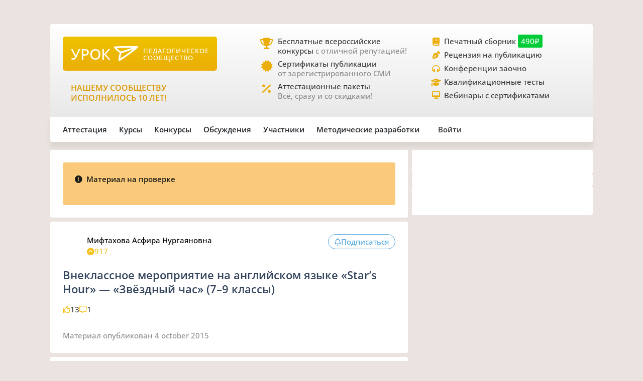

--- FILE ---
content_type: text/html;charset=UTF-8
request_url: https://xn--j1ahfl.xn--p1ai/library/vneklassnoe__meropriyatie_na_anglijskom_yazikedlya_7__094931.html
body_size: 20138
content:
<!DOCTYPE html>
<html lang="ru"
      xmlns="http://www.w3.org/1999/xhtml">


<head>
    

    

    
    

    <script src="/v2/js/axios-540bf27e5920acd4f5ad9fff330d8ac4.js"></script>
    <script src="/webjars/bootstrap/5.3.0/js/bootstrap.bundle-57a985a5376d69aeb76bda8cdedc9ad1.js"></script>
    <script src="/v2/js/app-7ce1f57eab27517afde856e19df53ecf.js"></script>
    <script async id="vkVidget" src="https://vk.com/js/api/openapi.js?169" type="text/javascript"></script>

    
    <script src="/v2/js/litebox.min-7fc857fc58931e0fc50dd60c879e27d8.js"></script>
    
    
    
    
    
    
    
    
    
    
    
    
    

    


    <meta charset="utf-8">
    <meta content="width=device-width, initial-scale=1" name="viewport">
    <meta content="IE=edge,chrome=1" http-equiv="X-UA-Compatible">
    <meta content="copyright © 2016-2025, урок.рф" name="copyright">

    <meta content="index, follow" name="Robots">
    <meta content="all" name="Robots">
    

    <title>Внеклассное мероприятие на английском языке «Star’s Hour» — «Звёздный час» (7–9 классы)</title>
    <meta name="description" content="Внеклассное мероприятие для учителя-предметника для 8, 7, 9 класса. Методические разработки по Английскому языку для 8, 7, 9 класса. ">
    <meta name="keywords" content="методические разработки внеклассное мероприятие школьное образование английский язык 8 7 9 класс учитель-предметник аттестация педагогическое сообщество тема конспект материал школа авторский классный бесплатно план школьный класс сценарий педагог">
    <meta content="origin" name="referrer">

    <link as="font" crossorigin rel="preload" href="/v2/fonts/OpenSans-Regular-931aebd37b54b3e5df2fedfce1432d52.ttf" type="font/woff2">
    <link as="font" crossorigin rel="preload" href="/v2/fonts/OpenSans-Medium-dac0e601db6e3601159b4aae5c1fda39.ttf" type="font/woff2">
    <link as="font" crossorigin rel="preload" href="/v2/fonts/OpenSans-SemiBold-e2ca235bf1ddc5b7a350199cf818c9c8.ttf" type="font/woff2">
    <link as="style" rel="preload" href="/webjars/bootstrap/5.3.0/css/bootstrap.min-fe7fdfec700d100dc745dc64d3600cb2.css" type="text/css">
    <link as="style" rel="preload" href="/v2/css/main-aaa88bcf4b88a8240c46699365b1e0be.css" type="text/css">
    <link as="style" rel="preload" href="/v2/css/style-525b68f97e7056f3b2b4557ca707a919.css" type="text/css">
    <link as="style" rel="preload" href="/v2/fontawesome/css/fontawesome.min-050a20fcaed9e77ff3c43b7aae625283.css" type="text/css">
    
    
    <link as="style" rel="prefetch" href="/v2/css/litebox-bc485f4eded1f7451c6c085854972730.css"/>
    
    
    
    
    <link as="style" rel="prefetch" href="/v2/css/animate.min-c0be8e53226ac34833fd9b5dbc01ebc5.css"/>
    <link href="https://www.googletagmanager.com" rel="dns-prefetch">
    <link href="https://yastatic.net" rel="dns-prefetch">
    <link rel="stylesheet" href="/webjars/bootstrap/5.3.0/css/bootstrap.min-fe7fdfec700d100dc745dc64d3600cb2.css" type="text/css">
    <link rel="stylesheet" href="/v2/css/animate.min-c0be8e53226ac34833fd9b5dbc01ebc5.css" type="text/css">
    <link rel="stylesheet" href="/v2/css/style-525b68f97e7056f3b2b4557ca707a919.css" type="text/css">
    <link rel="stylesheet" href="/v2/css/main-aaa88bcf4b88a8240c46699365b1e0be.css" type="text/css">
    
    
    <link rel="stylesheet" href="/v2/css/litebox-bc485f4eded1f7451c6c085854972730.css" type="text/css">
    
    
    
    
    
    <link rel="stylesheet" href="/v2/fontawesome/css/fontawesome.min-050a20fcaed9e77ff3c43b7aae625283.css" type="text/css">
    <link rel="stylesheet" href="/v2/fontawesome/css/brands.min-c34572fbb8256bceaa2d72c6bbf4a54b.css" type="text/css">
    <link rel="stylesheet" href="/v2/fontawesome/css/regular.min-3d0985d67b99e5e19c9973381c63339e.css" type="text/css">
    <link rel="stylesheet" href="/v2/fontawesome/css/solid.min-4d63c1a82931dd3b2d8ba3135987b9c3.css" type="text/css">
    <link rel="stylesheet" href="/v2/fontawesome/css/v5-font-face.min-0a48eea60c7a534fe0bb6b0983e6150e.css" type="text/css">

    <link href="/favicon.ico?updated=20150818" rel="shortcut icon" type="image/x-icon">
    <link href="/favicon.svg" rel="icon" sizes="any" type="image/svg+xml">
    <link href="/favicon-16x16.png" rel="icon" sizes="16x16" type="image/png">
    <link href="/favicon-32x32.png" rel="icon" sizes="32x32" type="image/png">
    <link href="/favicon-96x96.png" rel="icon" sizes="96x96" type="image/png">
    <link href="/android-icon-192x192.png" rel="android-icon" sizes="192x192">

    <link href="/apple-touch-icon-57x57.png" rel="apple-touch-icon" sizes="57x57">
    <link href="/apple-touch-icon-57x57.png" rel="apple-touch-icon" sizes="57x57">
    <link href="/apple-touch-icon-60x60.png" rel="apple-touch-icon" sizes="60x60">
    <link href="/apple-touch-icon-72x72.png" rel="apple-touch-icon" sizes="72x72">
    <link href="/apple-touch-icon-76x76.png" rel="apple-touch-icon" sizes="76x76">
    <link href="/apple-touch-icon-114x114.png" rel="apple-touch-icon" sizes="114x114">
    <link href="/apple-touch-icon-120x120.png" rel="apple-touch-icon" sizes="120x120">
    <link href="/apple-touch-icon-144x144.png" rel="apple-touch-icon" sizes="144x144">
    <link href="/apple-touch-icon-152x152.png" rel="apple-touch-icon" sizes="152x152">
    <link href="/apple-touch-icon-180x180.png" rel="apple-touch-icon" sizes="180x180">
    <link href="/apple-icon.png" rel="apple-icon" sizes="192х192">
    <link color="#EBAE08" href="/apple-icon.svg" rel="mask-icon">

    <meta content="/ms-icon-144x144.png" name="msapplication-TileImage">
    <meta content="/ms-icon-70x70.png" name="msapplication-square70x70logo">
    <meta content="/ms-icon-150x150.png" name="msapplication-square150x150logo">
    <meta content="/ms-icon-310x310.png" name="msapplication-square310x310logo">
    <meta content="Педагогическое сообщество «УРОК.РФ»" name="application-name">
    <meta content="/browserconfig.xml" name="msapplication-config">

    <link href="/manifest.json" rel="manifest">
    <meta content="#DBE1E5" name="theme-color">

    <meta content="website" property="og:type">
    <meta content="Урок.рф" property="og:site_name">
    <meta content="https://xn--j1ahfl.xn--p1ai/" property="og:url">
    <meta property="og:title"
          content="Внеклассное мероприятие на английском языке «Star’s Hour» — «Звёздный час» (7–9 классы)">
    <meta content="Всё для педагогов: методические разработки, бесплатные педагогические конкурсы, сертификаты, помощь при аттестации. Личный сайт учителя."
          property="og:description">
    <meta content="/oglogo.png" property="og:image">
    <meta content="1200" property="og:image:width">
    <meta content="600" property="og:image:height">

    
        

    
    <script async src="https://content.adriver.ru/AdRiverFPS.js"></script>

    
    <script async src='https://yandex.ru/ads/system/header-bidding.js'></script>
    <script>
        var adfoxBiddersMap = {
            "myTarget": "3261872",
            "roxot": "2715034",
            "buzzoola": "3261972",
            "adriver": "3277934"
        };

        var adUnits = [
            {
                "code": "adfox_173814892232752829",
                "sizes": [[300, 600], [300, 500], [240, 400], [240, 600], [160, 600], [300, 250], [300, 300], [320, 480], [200, 200]],
                "bids": [
                    {
                        "bidder": "roxot",
                        "params": {
                            "placementId": "04209b8a-2ef4-4033-a2c3-2d7d3f8088c7"
                        }
                    },
                    {
                        "bidder": "myTarget",
                        "params": {
                            "placementId": "1771860"
                        }
                    },
                    {
                        "bidder": "buzzoola",
                        "params": {
                            "placementId": "1286724"
                        }
                    },
                    {
                        "bidder": "adriver",
                        "params": {
                            "placementId": "176:urokrf_300x600",
                            "additional": {
                                "ext": {"query": "cid=" + localStorage.getItem('adrcid')}
                            }
                        }
                    }
                ]
            },
            {
                "code": "adfox_167421980305478885",
                "sizes": [[600, 300], [580, 400], [480, 320], [400, 240]],
                "bids": [
                    {
                        "bidder": "myTarget",
                        "params": {
                            "placementId": "1770363"
                        }
                    },
                    {
                        "bidder": "roxot",
                        "params": {
                            "placementId": "41ea5687-6194-4e59-8ee0-e5b3005be908"
                        }
                    },
                    {
                        "bidder": "adriver",
                        "params": {
                            "placementId": "176:urokrf_480x320 ",
                            "additional": {
                                "ext": {"query": "cid=" + localStorage.getItem('adrcid')}
                            }
                        }
                    }
                ]
            },
            {
                "code": "adfox_173815092529662829",
                "sizes": [[1000, 150], [1000, 120], [1000, 90], [728, 90], [960, 90], [970, 90]],
                "bids": [
                    {
                        "bidder": "myTarget",
                        "params": {
                            "placementId": "1771862"
                        }
                    },
                    {
                        "bidder": "adriver",
                        "params": {
                            "placementId": "176:urokrf_1000x120",
                            "additional": {
                                "ext": {"query": "cid=" + localStorage.getItem('adrcid')}
                            }
                        }
                    }
                ]
            },
            {
                "code": "adfox_171205494723722829",
                "sizes": [[300, 600], [320, 480], [300, 500], [240, 400], [240, 600], [160, 600], [300, 250], [300, 300], [336, 280]],
                "bids": [
                    {
                        "bidder": "myTarget",
                        "params": {
                            "placementId": "1771858"
                        }
                    },
                    {
                        "bidder": "adriver",
                        "params": {
                            "placementId": "176:urokrf_f_m",
                            "additional": {
                                "ext": {"query": "cid=" + localStorage.getItem('adrcid')}
                            }
                        }
                    }
                ]
            }
        ];

        var userTimeout = 2500;

        window.YaHeaderBiddingSettings = {
            biddersMap: adfoxBiddersMap,
            adUnits: adUnits,
            timeout: userTimeout,
        };
    </script>
    <script>window.yaContextCb = window.yaContextCb || []</script>
    <script async src='https://yandex.ru/ads/system/context.js'></script>


        
    <script src="https://widget.adplay.ru/fn/launch2283786.js?tag_id=adp2283786" async charset="UTF-8"></script>

    

    
    
    <script async src="https://sdk.adlook.tech/inventory/core.js" type="text/javascript"></script>

    <!--    <th:block th:insert="~{fragments/scripts.html :: googleAdfinity}"></th:block>-->



    
    <script defer src="/v2/js/modules/comments-380ed1d8666890eaed346c383df28b45.js"></script>

    
    
    
    
    <link rel="canonical" href="/library/vneklassnoe__meropriyatie_na_anglijskom_yazikedlya_7__094931.html">

</head>

<body>




    <div class="free__overlay hidden rounded_all" id="fullscreen" onclick="fullscreen.setVisible(false)">
        <div class="free__wrapper_fullscreen">
            <div class="free__btn-close_inside" onclick="fullscreen.setVisible(false)">
                <p class="fullscreen__timer" id="fullscreen__timer">Закрыть [9]</p>
            </div>
            <div><div class="fullscreen_services p-3 m-2">
	<div>
	<a target="_blank" href="https://урок.рф/go/komus1">
	<img style="width: 800px; height: 500px;" src="/images/komus_2026_02_splashscreen.png"/>
	</a>
	</div>
	<div style="font-size: 12px; height: 25px; width: 100%">Реклама: ООО "Комус" ERID: F7NfYUJCUneTUwpp3fYy</div>
</div></div>
        </div>
    </div>



    <div class="rounded_all"><div id="adfox_171205494723722829"></div>
<script>
    window.yaContextCb.push(()=>{
        Ya.adfoxCode.create({
            ownerId: 286840,
            containerId: 'adfox_171205494723722829',
            params: {
                pp: 'g',
                ps: 'gfiu',
                p2: 'hiuq'
            }
        })
    })
</script></div>



    




    <div id="vk_api_transport"></div>
    <script type="text/javascript">
        window.vkAsyncInit = function () {
            VK.init({
                apiId: 101332469
            });
        };

        setTimeout(function () {
            var el = document.createElement("script");
            el.type = "text/javascript";
            el.src = "https://vk.com/js/api/openapi.js?169";
            el.async = true;
            document.getElementById("vk_api_transport").appendChild(el);
        }, 0);
    </script>


<div class="container main_wrapper" data-ur-publication-id="1168">

    
    <div class="free__top rounded_all"><!--Расположение: верх страницы-->
<div id="adfox_173815092529662829"></div>
<script>
    window.yaContextCb.push(()=>{
        Ya.adfoxCode.create({
            ownerId: 286840,
            containerId: 'adfox_173815092529662829',
            params: {
                pp: 'g',
                ps: 'gfiu',
                p2: 'jixc'
            }
        })
    })
</script></div>

    <div class="super_nav d-none d-md-flex rounded_tl rounded_tr">
    <div class="d-flex w-100">
        <div class="col-md-2 col-lg-4">
            <a href="/">
                <div class="brand-tablet flex-md-wrap flex-lg-nowrap">
                    <span class="brand-name mb-md-2 mb-lg-0">УРОК</span>
                    <img alt="" class="brand-logo mt-sm-2 mt-md-0 pt-md-0 pe-lg-2"
                         src="https://урок.рф/images/logo_white.svg">
                    <p class="d-md-none d-lg-flex brand-descr">ПЕДАГОГИЧЕСКОЕ СООБЩЕСТВО</p>
                </div>
            </a>

            <div class="brand-motto pt-3 d-md-none d-lg-block">
                <div>
                    
                </div>
                <div>
                    <p class="pt-2" style="color: #da9a04; font-size: 1rem;">НАШЕМУ
                        СООБЩЕСТВУ ИСПОЛНИЛОСЬ 10 ЛЕТ!</p>
                </div>
            </div>

        </div>
        <div class="col-md-5 col-lg-4 ms-lg-4 ps-md-3">
            <div class="super_anounce block_min-h-45">
                <div class="icon-block">
                    <i class="icon fa-solid fa-trophy"></i>
                </div>
                <div class="pe-xl-3">
                    <a href="/contests">
                        <p class="descr-first link_dark">Бесплатные всероссийские конкурсы
                            <span class="descr-gray">с отличной репутацией!</span>
                        </p>
                    </a>
                </div>
            </div>
            <div class="super_anounce block_min-h-45">
                <div class="icon-block">
                    <i class="icon fa-solid fa-certificate"></i>
                </div>
                <div>
                    <a href="/wiki/besplatniy_sertificat_urok">
                        <p class="descr-first link_dark">Сертификаты публикации
                            <br>
                            <span class="descr-gray">от зарегистрированного СМИ</span>
                        </p>
                    </a>
                </div>
            </div>
            <div class="super_anounce block_min-h-45">
                <div class="icon-block">
                    <i class="icon fa-solid fa-percent"></i>
                </div>
                <div>
                    <a href="/store/attestation/paket">
                        <p class="descr-first link_dark">Аттестационные пакеты
                            <br><span class="descr-gray">Всё, сразу и со скидками!</span>
                        </p>
                    </a>
                </div>
            </div>
        </div>
        <div class="col-md-5 col-lg-4 ps-3">
            <div class="super_anounce block_min-h-27">
                <div class="icon-block_small">
                    <i class="icon_small fa-solid fa-book"></i>
                </div>
                <div>
                    <a href="/landing/pechatnyi_sbornik_dlya_pedagogov">
                        <p class="descr-first link_dark">Печатный сборник
                            <span class="price-tag">490₽</span>
                        </p>
                    </a>
                </div>
            </div>
            <div class="super_anounce block_min-h-27">
                <div class="icon-block_small">
                    <i class="icon_small fa-solid fa-pen-nib"></i>
                </div>
                <div>
                    <a href="/zakaz_retsenzii_na_publikatsiju_pedagogov.html">
                        <p class="descr-first link_dark">Рецензия на публикацию</p>
                    </a>
                </div>
            </div>
            <div class="super_anounce block_min-h-27">
                <div class="icon-block_small">
                    <i class="icon_small fa-solid fa-headphones-simple"></i>
                </div>
                <div>
                    <a href="/courses/?company=203957&type=14">
                        <p class="descr-first link_dark">Конференции заочно</p>
                    </a>
                </div>
            </div>
            <div class="super_anounce block_min-h-27">
                <div class="icon-block_small">
                    <i class="icon_small fa-solid fa-graduation-cap"></i>
                </div>
                <div>
                    <a href="/teachers_tests/kvalifikatcionnie">
                        <p class="descr-first link_dark">Квалификационные тесты</p>
                    </a>
                </div>
            </div>
            <div class="super_anounce block_min-h-27">
                <div class="icon-block_small">
                    <i class="icon_small fa-solid fa-desktop" style="font-size: 0.9rem"></i>
                </div>
                <div>
                    <a href="/courses/?company=203957&format=21">
                        <p class="descr-first link_dark">Вебинары с сертификатами </p>
                    </a>
                </div>
            </div>

        </div>
    </div>
</div>
    <div class="nav__bar rounded_b">

    <nav class="nav__mobile rounded_tl rounded_bl d-lg-none">

        <input class="m-menu__checkbox" id="menu" name="menu" type="checkbox">
        <label class="m-menu__overlay" for="menu"></label>
        <label class="m-menu__toggle" for="menu">
            <svg fill="none" height="35" stroke="#636363" stroke-linecap="butt" stroke-linejoin="arcs" stroke-width="2"
                 viewBox="0 0 24 24" width="35">
                <line x1="3" x2="21" y1="12" y2="12"></line>
                <line x1="3" x2="21" y1="6" y2="6"></line>
                <line x1="3" x2="21" y1="18" y2="18"></line>
            </svg>
        </label>

        <div class="m-menu rounded_all">
            <div class="m-menu__header">
                <label class="m-menu__toggle" for="menu">
                    <svg fill="none" height="35" stroke="#fff" stroke-linecap="butt" stroke-linejoin="arcs"
                         stroke-width="2"
                         viewBox="0 0 24 24" width="35">
                        <line x1="18" x2="6" y1="6" y2="18"></line>
                        <line x1="6" x2="18" y1="6" y2="18"></line>
                    </svg>
                </label>
                <a href="/">
                    <div class="nav__mobile_logo">
                        <span id="name">УРОК</span>
                        <img alt="Логотип УРОКа" src="/images/logo_white.svg">
                    </div>
                </a>

                <div class="header-author__avatar avatar-xxs ibg">
                    <a href="/login">
                        <img alt=""
                             src="/images/no_photo_tutor.png">
                    </a>
                </div>
            </div>

            <ul>
                <li>
                    <label class="a-label__chevron" for="item-1">Аттестация</label>
                    <input class="m-menu__checkbox" id="item-1" name="item-1" type="checkbox">

                    <div class="m-menu">
                        <div class="m-menu__header">
                            <label class="m-menu__toggle" for="item-1">
                                <i class="fa-solid fa-chevron-left"></i>
                                <span>Аттестация</span>
                            </label>

                        </div>

                        <ul>
                            <li><a href="/store/attestation/paket">Скидки на «Аттестационный пакет»</a></li>
                            <li><a href="/landing/pechatnyi_sbornik_dlya_pedagogov">Публикация в печатном
                                сборнике</a></li>
                            <li><a href="/courses/?company=203957">Вебинары, мастер-классы</a></li>
                            <li><a href="/zakaz_retsenzii_na_publikatsiju_pedagogov.html">Рецензия на публикацию</a>
                            </li>
                            <li><a href="/courses/?company=203957&type=14">Конференции педагогов</a></li>
                            <li><a href="/teachers_tests/kvalifikatcionnie">Квалификационные тесты</a></li>
                            <li><a href="/library/materiali_dlya_attestatcii/portfolio">Портфолио к аттестации</a></li>
                        </ul>
                    </div>
                </li>

                <li>
                    <label class="a-label__chevron" for="item-2">Курсы</label>
                    <input class="m-menu__checkbox" id="item-2" name="item-2" type="checkbox">

                    <div class="m-menu">
                        <div class="m-menu__header">
                            <label class="m-menu__toggle" for="item-2">
                                <i class="fa-solid fa-chevron-left"></i>
                                <span>Курсы</span>
                            </label>

                        </div>

                        <ul>
                            <li><a href="/courses/?company=203957&format=21">Вебинары для педагогов от «Урока»</a></li>
                            <li><a href="/companies_courses">Образовательные компании</a></li>
                            <li><a href="/courses?avl=free&order=nearest">Все бесплатные вебинары</a></li>
                            <li><a href="/courses">Все курсы для педагогов</a></li>
                            <li><a href="/courses?type=10">Курсы повышения квалификации</a></li>
                            <li><a href="/courses?type=11">Профессиональная переподготовка</a></li>
                            <li><a href="/courses/review/write?course">Написать отзыв на курсы (+8 баллов)</a></li>
                        </ul>
                    </div>

                </li>

                <li>
                    <label class="a-label__chevron" for="item-3">Конкурсы</label>
                    <input class="m-menu__checkbox" id="item-3" name="item-3" type="checkbox">

                    <div class="m-menu">
                        <div class="m-menu__header">
                            <label class="m-menu__toggle" for="item-3">
                                <i class="fa-solid fa-chevron-left"></i>
                                <span>Конкурсы</span>
                            </label>

                        </div>

                        <ul>
                            <li><a href="/contests">Конкурсы для педагогов</a></li>
                            <li><a href="/kids_contests">Конкурсы для детей</a></li>
                            <li><a href="/wiki/pravila_uchastiya_v_concursah">Правила участия в конкурсах</a></li>
                            <li><a href="/wiki/pravila_nabora_v_juri">Правила набора в жюри</a></li>
                        </ul>
                    </div>

                </li>

                <li>
                    <label class="a-label__chevron" for="item-4">Дискуссии</label>
                    <input class="m-menu__checkbox" id="item-4" name="item-4" type="checkbox">

                    <div class="m-menu">
                        <div class="m-menu__header">
                            <label class="m-menu__toggle" for="item-4">
                                <i class="fa-solid fa-chevron-left"></i>
                                <span>Дискуссии</span>
                            </label>

                        </div>

                        <ul>
                            <li><a href="/discussion">Свежие обсуждения</a></li>
                            <li><a href="/discussion?order=popular">Популярные обсуждения</a></li>
                            <li><a href="/experts_discussions">Самые активные участники</a></li>
                        </ul>
                    </div>

                </li>

                <li>
                    <label class="a-label__chevron" for="item-5">Участники</label>
                    <input class="m-menu__checkbox" id="item-5" name="item-5" type="checkbox">

                    <div class="m-menu">
                        <div class="m-menu__header">
                            <label class="m-menu__toggle" for="item-5">
                                <i class="fa-solid fa-chevron-left"></i>
                                <span>Участники</span>
                            </label>

                        </div>

                        <ul>
                            <li><a href="/users_search">Участники сообщества</a></li>
                            <li><a href="/groups">Группы сообщества</a></li>
                            <li><a href="/ratings/experts">Эксперты сообщества</a></li>
                            <li><a href="/ratings/absolute">Рейтинги</a></li>
                        </ul>
                    </div>

                </li>

                <li>
                    <label class="a-label__chevron" for="item-6">Методические разработки</label>
                    <input class="m-menu__checkbox" id="item-6" name="item-6" type="checkbox">

                    <div class="m-menu">
                        <div class="m-menu__header">
                            <label class="m-menu__toggle" for="item-6">
                                <i class="fa-solid fa-chevron-left"></i>
                                <span>Методические разработки</span>
                            </label>

                        </div>

                        <ul>
                            <li><a href="/library">Все материалы для педагогов</a></li>
                            <li><a href="/library/metodicheskie_razrabotki/urok">Уроки для педагогов</a></li>
                            <li><a href="/library/uchebno-metodicheskie_materiali/prezentatciya">Презентации к
                                урокам</a></li>
                            <li><a href="/tests">Тесты для уроков</a></li>
                            <li><a href="/library_kids">Детское творчество</a></li>
                            <li><a href="/library/materiali_dlya_attestatcii/portfolio">Портфолио к аттестации</a></li>
                        </ul>
                    </div>

                </li>

                <div class="nav__mobile_footer">
                    <a href="/terms">Пользовательское соглашение</a>
                    <a href="/contact_us.html">Контактная и правовая информация</a>
                    <a href="https://rkn.gov.ru/mass-communications/reestr/media/?id=639408">12+ Свидетельство СМИ ЭЛ №
                        ФС 77 - 70917</a>
                    <a href="/data/ckfinder/files/edu_license.pdf">Лицензия на образовательную деятельность №0001058</a>
                </div>
            </ul>

        </div>


        <div class="nav__mobile_logo">
            <a href="/"><span class="nav__mobile_name">УРОК</span></a>
            <img alt="" src="/images/icons/site_logo.svg">
        </div>

    </nav>

    <div class="nav__left rounded_tl d-none d-lg-flex">
        <div class="nav__section_left" style="--hover-color: #37C9E6">
            <span>Аттестация</span>
            <div class="nav__items nav__items_left">
                <div class="nav__item"><a href="/store/attestation/paket">Скидки на «Аттестационный пакет»</a></div>
                <div class="nav__item"><a href="/landing/pechatnyi_sbornik_dlya_pedagogov">Публикация в печатном
                    сборнике</a></div>
                <div class="nav__item"><a href="/courses/?company=203957">Вебинары, мастер-классы</a></div>
                <div class="nav__item"><a href="/zakaz_retsenzii_na_publikatsiju_pedagogov.html">Рецензия на
                    публикацию</a></div>
                <div class="nav__item"><a href="/courses/?company=203957&type=14">Конференции педагогов</a></div>
                <div class="nav__item"><a href="/teachers_tests/kvalifikatcionnie">Квалификационные тесты</a></div>
                <div class="nav__item"><a href="/library/materiali_dlya_attestatcii/portfolio">Портфолио к
                    аттестации</a></div>
            </div>
        </div>

        <div class="nav__section_left" style="--hover-color: #336699">
            <span>Курсы</span>
            <div class="nav__items nav__items_left">
                <div class="nav__item"><a href="/courses/?company=203957&format=21">Вебинары для педагогов от
                    «Урока»</a></div>
                <div class="nav__item"><a href="/companies_courses">Образовательные компании</a></div>
                <div class="nav__item"><a href="/courses?avl=free&order=nearest">Все бесплатные вебинары</a></div>
                <div class="nav__item"><a href="/courses">Все курсы для педагогов</a></div>
                <div class="nav__item"><a href="/courses?type=10">Курсы повышения квалификации</a></div>
                <div class="nav__item"><a href="/courses?type=11">Профессиональная переподготовка</a></div>
                <div class="nav__item"><a href="/courses/review/write?course">Написать отзыв на курсы (+8 баллов)</a>
                </div>
            </div>
        </div>

        <div class="nav__section_left" style="--hover-color: #AB2222">
            <span>Конкурсы</span>
            <div class="nav__items nav__items_left">
                <div class="nav__item"><a href="/contests">Конкурсы для педагогов</a></div>
                <div class="nav__item"><a href="/kids_contests">Конкурсы для детей</a></div>
                <div class="nav__item"><a href="/wiki/pravila_uchastiya_v_concursah">Правила участия в
                    конкурсах</a></div>
                <div class="nav__item"><a href="/wiki/pravila_nabora_v_juri">Правила набора в жюри</a>
                </div>
            </div>
        </div>

        <div class="nav__section_left" style="--hover-color: #993366">
            <span>Обсуждения</span>
            <div class="nav__items nav__items_left">
                <div class="nav__item"><a href="/discussion">Свежие обсуждения</a></div>
                <div class="nav__item"><a href="/discussion?order=popular">Популярные обсуждения</a></div>
                
            </div>
        </div>

        <div class="nav__section_left" style="--hover-color: #6DA617">
            <span>Участники</span>
            <div class="nav__items nav__items_left">
                <div class="nav__item"><a href="/users_search">Участники сообщества</a></div>
                <div class="nav__item"><a href="/groups">Группы сообщества</a></div>
                <div class="nav__item"><a href="/ratings/experts">Эксперты сообщества</a></div>
                <div class="nav__item"><a href="/ratings/absolute">Рейтинги</a></div>
            </div>
        </div>

        <div class="nav__section_left" style="--hover-color: #EBA82A">
            <span>Методические&nbspразработки</span>
            <div class="nav__items nav__items_left">
                <div class="nav__item"><a href="/library">Все материалы для педагогов</a></div>
                <div class="nav__item"><a href="/library/metodicheskie_razrabotki/urok">Уроки для педагогов</a></div>
                <div class="nav__item"><a href="/library/uchebno-metodicheskie_materiali/prezentatciya">Презентации к
                    урокам</a></div>
                <div class="nav__item"><a href="/tests">Тесты для уроков</a></div>
                <div class="nav__item"><a href="/library_kids">Детское творчество</a></div>
                <div class="nav__item"><a href="/library/materiali_dlya_attestatcii/portfolio">Портфолио к
                    аттестации</a></div>
            </div>
        </div>

    </div>

    

    <div class="nav__right rounded_br">
        <div class="nav__section_right" style="--hover-color: #37C9E6">
            <a href="/urok/login"><span class="">Войти</span></a>
        </div>
    </div>
</div>
    

    <div class="page_content">

        <main class="main-column col-sm-12 col-md-8 pe-md-2 mb-2 rounded_all">

            
            
            <div class="pub_header bg rounded_all mb-2">

                <div class="bg main_px main_py rounded_all">
                    <div class="alert_warn rounded_all">
                        <p class="descr-first fw-semibold">
                            <i class="fa-solid fa-circle-exclamation me-1 mb-3"></i>
                            Материал на проверке</p>

                        
                            
                        
                        
                        
                    </div>
                </div>
            </div>

            

                <article class="pub">

                    <div class="pub_header bg main_px main_py rounded_all mb-2"
                         data-ur-pub-type="2693">
                        <div class="content__header">
                            <div class="content__header_author hov_scale">

                                <div class="header-author__avatar avatar-sm ibg">
                                    <a target="_blank"
                                       href="/user/117413">
                                        <img alt=""
                                             src="/data/avatars/117413_1443619214.jpg">
                                    </a>
                                    
                                </div>

                                

                                <div class="header-author__about">
                                    <div class="header_author__name">
                                        <a target="_blank"
                                           href="/user/117413">
                                            <p>Мифтахова Асфира Нургаяновна</p>
                                        </a>
                                        
                                    </div>

                                    <div class="header_author__details descr-gray icon_gold">
                                        <div class="stat__icon icon_gold">
                                            <i class="fa-solid fa-circle-chevron-up"></i>
                                            <span>917</span>
                                        </div>
                                        
                                        <p></p>
                                        

                                    </div>
                                </div>
                            </div>

                            <div class="pub__actions">
                                

                                <button class="btn button__pub" id="buttonSubscribe"
                                        onclick="showWarningTooltip(this, &#39;auth&#39;)"
                                        type="button">
                                    <i class="fa-regular fa-bell"></i>
                                    <div>
                                        <span id="buttonSubscribeText">Подписаться</span>
                                    </div>
                                </button>

                                

                                

                            </div>
                        </div>
                        <div class="pub__title">
                            <h1>Внеклассное мероприятие на английском языке «Star’s Hour» — «Звёздный час» (7–9 классы)</h1>
                        </div>
                        <div class="pub__info">
                            

                            <div class="pub__stats">
                                <div class="stat__icon icon_gold"><i class="fa-regular fa-thumbs-up"></i>
                                    <span class="descr-secondary">13</span>
                                </div>

                                <div class="stat__icon icon_gold"><i class="fa-regular fa-message"></i>
                                    <span class="descr-secondary">1</span>
                                </div>

                                
                            </div>
                        </div>

                        
                        <div class="pub__timestamp descr-gray">
                            <span>Материал опубликован</span>
                            
                            <span style="text-transform: lowercase">

    
        

        

        

        4 October 2015
    

    
</span>
                            
                        </div>
                        
                        
                    </div>

                    <div class="rounded_all overflow-hidden">

                        

                        

                        <div class="bg">
                            
                            <div class="pub__content main_px main_py"><p><b>Учитель:</b><b>&nbsp;&nbsp; Мифтахова А.Н.</b></p>

<p><b>МАОУ &laquo; СОШ № 15&raquo; г. Набережные Челны.</b></p>

<p><b>Цель:&nbsp; </b>развитие коммуникативных навыков</p>

<p><b>Основные задачи:</b></p>

<p><b>а) обучающие:</b></p>

<p>- обучение умению понимать английскую речь;</p>

<p>- обучению аудированию;</p>

<p>- обучение навыкам монологической и диалогической речи;</p>

<p>- обучение и формирование культурной грамотности учащихся;</p>

<p>- обучение культуре общения</p>

<p><b>б) воспитательные:</b></p>

<p>- развитие интереса к страноведческому материалу;</p>

<p>- воспитание умения слушать других и быстро выражать свои мысли;</p>

<p>- формирование уважения и интереса к культуре страны изучаемого языка;</p>

<p>- воспитание культуры общения и потребности в практическом использовании языка в&nbsp;&nbsp;&nbsp;&nbsp;&nbsp;&nbsp;&nbsp; различных сферах деятельности;</p>

<p><b>в) развивающие:</b></p>

<p>- развитие интереса к предмету;</p>

<p>- расширение кругозора;</p>

<p>- развитие быстрой реакции;</p>

<p>- развитие логического мышления;</p>

<p>- развитие языковых, интеллектуальных и познавательных способностей, ценностных ориентаций, чувств и эмоций ученика, т.е. раскрытие гуманистического и гуманитарного потенциала его личности.<b>&nbsp;&nbsp;&nbsp;&nbsp;&nbsp; &nbsp;&nbsp;&nbsp;&nbsp;&nbsp;&nbsp;&nbsp;&nbsp;&nbsp;&nbsp;</b><b>Оснащение:</b></p>

<p>- карты Великобритании, Америки, Канады, Австралии, Новой Зеландии;</p>

<p>- флаги данных стран;</p>

<p>- таблички с названиями команд;</p>

<p>- звездочки ( 30 штук );</p>

<p>- интерактивная доска, ноутбук, диски;</p>

<p>- призы и грамоты для участников игры</p>

<p align="center"><b>Steps of the competition.</b></p>

<p><b>Leader 1:</b></p>

<p>-Dear guests, teachers and friends! We are glad to see you at our competition.</p>

<p><b>Leader 2:</b></p>

<p>-Today is Tuesday &nbsp;&nbsp;the 1-st&nbsp; of&nbsp; December. For the first time this year, our popular game &ldquo;Star&rsquo;s Hour&rdquo; is holding at school stage. My name is Gulnaz.&nbsp;&nbsp;&nbsp;&nbsp;&nbsp;&nbsp;&nbsp;&nbsp;&nbsp;&nbsp;&nbsp;&nbsp;&nbsp;&nbsp;&nbsp;&nbsp;&nbsp;</p>

<p><b>Leader 1:</b></p>

<p>-My name is&nbsp;&nbsp; Tanyа . We are the leaders of today&rsquo;s programme. Now let me introduce our judges. Here they are:</p>

<p>1) Hanova Nadezhda Egorovna, our English teacher;</p>

<p>2) Gracheva Nataliya Vasiljevna, the teacher of English;</p>

<p>3) Nikitina Nataliya Yurjevna, the teacher of English</p>

<p><b>Leader 2 :</b></p>

<p>-Now, dear friends, I&rsquo;ll introduce our boys and girls, who are taking part in today&rsquo;s quiz.</p>

<p>Will you say us your team&rsquo;s names?</p>

<p><b>The first team: </b>&nbsp;&nbsp;&nbsp;&nbsp;&nbsp;&nbsp;MARS</p>

<p><b>The second team: </b>&nbsp;NEPTUN</p>

<p><b>The third team:&nbsp;&nbsp;&nbsp; </b>Jupiter</p>

<p><b>The fourth team:</b>&nbsp;&nbsp;&nbsp; Saturn</p>

<p><b>Leader 2:</b> &nbsp;&nbsp;&nbsp;Thank you very much. Our competition is devoted to the USA and Great Britain.</p>

<p>&nbsp;&nbsp;&nbsp;&nbsp;&nbsp;&nbsp; At first, lets watch the film about Britain. Let&rsquo;s look at the screen.</p>

<p>( включается видеозапись о Великобритании).</p>

<p><b>Leader 1:</b><b>&nbsp;&nbsp;&nbsp;&nbsp; </b>So, let&rsquo;s begin our competition.</p>

<p>The first question is:<b> &nbsp;What is the official name of the country which we call Great Britain?</b></p>

<p><b>Leader</b><b> 2:</b><b>&nbsp;&nbsp;&nbsp;&nbsp;&nbsp;&nbsp;&nbsp;&nbsp; &nbsp;&nbsp;&nbsp;&nbsp;&nbsp;&nbsp;Какое официальное название Великобритании?</b></p>

<p><b>Leader 2:</b> We&rsquo;ll give you 1 minute to think over it. Please, begin. ( 1 минуту думают игроки).</p>

<p>&nbsp;&nbsp;&nbsp;&nbsp;&nbsp;&nbsp;&nbsp;&nbsp;&nbsp;&nbsp;&nbsp;&nbsp;&nbsp;&nbsp; So, will you give your answers, please? ( команды отвечают).</p>

<p><b>Leader 1: </b>The second: <b>He was the first president of the USA.&nbsp;&nbsp;&nbsp; </b>( слайд )</p>

<p><b>&nbsp;</b><b>Leader</b><b> 2:</b><b>&nbsp;&nbsp;&nbsp;&nbsp;&nbsp;&nbsp; &nbsp;&nbsp;&nbsp;Он был первым президентом США.</b></p>

<p>( на все вопросы дается минута, команды отвечают, жюри оценивает).</p>

<p><b>Leader 2: </b>The next: <b>Who wrote the novel &ldquo; Robinson Crusoe&rdquo;?</b></p>

<p><b>Leader</b><b> 1:</b><b>&nbsp;&nbsp;&nbsp;&nbsp; &nbsp;&nbsp;&nbsp;&nbsp;&nbsp;&nbsp;&nbsp;Кто написал книгу &laquo;Робинзон Крузо&raquo;?</b></p>

<p><b>Leader 1: </b>The forth question: <b>This flower remembers everything. What flower is it?</b></p>

<p><b>Leader</b><b> 2:</b><b>&nbsp; &nbsp;&nbsp;&nbsp;&nbsp;&nbsp;&nbsp;&nbsp;&nbsp;&nbsp;Этот цветок все помнит. Как</b><b> </b><b>он</b><b> </b><b>называется</b><b>?</b>&nbsp;&nbsp;&nbsp;&nbsp; ( слайд)</p>

<p><b>Leader 2: </b>The next: <b>On what river is London situated?</b></p>

<p><b>Leader</b><b> 1:</b>&nbsp;&nbsp;&nbsp;&nbsp; &nbsp;&nbsp;&nbsp;&nbsp;&nbsp;&nbsp;&nbsp;&nbsp;&nbsp;&nbsp;<b>На какой реке находится Лондон?</b></p>

<p><b>Leader 1:</b> The sixth question: <b>Who lived in Sherwood Forest?</b></p>

<p><b>Leader</b><b> 2:</b>&nbsp;&nbsp; &nbsp;&nbsp;&nbsp;&nbsp;&nbsp;&nbsp;&nbsp;&nbsp;<b>Кто жил в Шервудском лесу?</b></p>

<p><b>&nbsp;&nbsp;&nbsp;&nbsp;&nbsp;&nbsp;&nbsp;&nbsp;&nbsp;&nbsp;&nbsp; &nbsp;</b><b>NOW, ATTENTION, PLEASE. WE WILL LISTEN &nbsp;TO THE SONG OF THE GROUP&nbsp; Spice Girls &ldquo; Viva&nbsp; Forever&rdquo;. Nastya&nbsp; and Aigul&nbsp; will sing this song.</b></p>

<p><b>Leader 2: </b>&nbsp;The next question: <b>Name the capitals of England, Scotland, Wales and Northern &nbsp;&nbsp;Ireland?&nbsp;&nbsp;&nbsp;&nbsp;&nbsp;&nbsp;&nbsp;&nbsp;&nbsp;&nbsp;&nbsp;&nbsp;&nbsp; </b></p>

<p><b>Leader</b><b> 1:</b><b>&nbsp;&nbsp;&nbsp;&nbsp;&nbsp;&nbsp; Назовите столицы Англии, Шотландии, Уэльса и Северной Ирл</b><b>a</b><b>ндии.</b></p>

<p><b>Leader 1:&nbsp;&nbsp;&nbsp;&nbsp;&nbsp;&nbsp; </b>&nbsp;<b>How is the flag of the United Kingdom called?</b></p>

<p><b>&nbsp;Leader</b><b> 2:</b><b>&nbsp;&nbsp;&nbsp;&nbsp;&nbsp;&nbsp;&nbsp; &nbsp;&nbsp;&nbsp;&nbsp;&nbsp;&nbsp;&nbsp;Как называется флаг Великобритании?&nbsp;&nbsp;&nbsp; </b>&nbsp;&nbsp;( слайд)</p>

<p><b>Leader 2: </b><b>&nbsp;&nbsp;&nbsp;</b>The ninth question: <b>What park in London is the largest?</b></p>

<p><b>&nbsp;Leader</b><b> 1:&nbsp; &nbsp;&nbsp;&nbsp;&nbsp;&nbsp;&nbsp;&nbsp;&nbsp;&nbsp;&nbsp;&nbsp;Какой парк в Лондоне самый большой?</b></p>

<p><b>Leader 1:&nbsp;&nbsp;&nbsp;&nbsp;&nbsp;&nbsp;&nbsp;&nbsp; Whom did &ldquo;The Beatles&rdquo; consist of?</b></p>

<p><b>Leader</b><b> 2:</b>&nbsp;&nbsp;&nbsp;&nbsp;&nbsp;&nbsp;&nbsp;&nbsp;&nbsp; &nbsp;&nbsp;&nbsp;&nbsp;&nbsp;&nbsp;&nbsp;<b>Назовите состав группы Битлз.&nbsp;&nbsp;&nbsp;&nbsp;&nbsp;&nbsp;&nbsp;&nbsp;&nbsp;&nbsp;&nbsp;&nbsp;&nbsp;&nbsp; </b>( слайд )&nbsp;&nbsp;&nbsp;&nbsp;&nbsp;&nbsp;&nbsp;&nbsp;&nbsp;&nbsp;&nbsp;</p>

<p><b>Leader 2:&nbsp; &nbsp;&nbsp;&nbsp;&nbsp;A bird which doesn&rsquo;t fly and lives in Antarctica. What</b><b> </b><b>is</b><b> </b><b>it</b><b>?</b></p>

<p><b>Leader</b><b> 1:</b><b>&nbsp;&nbsp;&nbsp; &nbsp;Назовите птицу, которая не летает и живет в Антарктике.</b></p>

<p><b>Leader 1: &nbsp;&nbsp;&nbsp;&nbsp;&nbsp;Where are kings and queens buried in London?</b></p>

<p>&nbsp;<b>Leader</b><b> 2:</b>&nbsp;&nbsp;&nbsp;&nbsp;&nbsp; <b>Где похоронены короли и королевы Англии?</b>&nbsp;&nbsp;&nbsp;&nbsp;&nbsp;&nbsp;&nbsp;&nbsp;&nbsp;&nbsp;&nbsp;&nbsp;&nbsp;&nbsp; ( слайд )</p>

<p><b>Leader 2:&nbsp;&nbsp;&nbsp;&nbsp;&nbsp; When was the Great Fire in London?</b></p>

<p><b>&nbsp;Leader 1:&nbsp;&nbsp;&nbsp; &nbsp;&nbsp;</b><b>Когда</b><b> </b><b>был</b><b> </b><b>Великий</b><b> </b><b>пожар</b><b> </b><b>в</b><b> </b><b>Лондоне</b><b>?</b></p>

<p><b>Leader 1 : &nbsp;&nbsp;&nbsp;How many stars and stripes are there on the flag of the USA?</b></p>

<p><b>&nbsp;Leader</b><b> 2:&nbsp; &nbsp;&nbsp;&nbsp;Сколько звезд и полос на флаге США?&nbsp;&nbsp;&nbsp;&nbsp;&nbsp;&nbsp;&nbsp;&nbsp;&nbsp;&nbsp;&nbsp;&nbsp;&nbsp;&nbsp;&nbsp; </b>( слайд )</p>

<p><b>Leader 2 : </b>Dear friends! You may also take part in our competition. ( игра со зрителями)</p>

<p>&nbsp;&nbsp;&nbsp; Кто-то из учителей английского языка проводит.</p>

<p><b>Teacher: </b>Give opposites to these words:</p>

<p>&nbsp;&nbsp;&nbsp;&nbsp;&nbsp;&nbsp;&nbsp;&nbsp;&nbsp;&nbsp;&nbsp;&nbsp;&nbsp; <b>Teacher-&hellip;&nbsp;&nbsp;&nbsp;&nbsp; Happy-&hellip; Day- &hellip;.&nbsp; Well-&hellip; To finish-&hellip; To hate-&hellip; To answer-&hellip; To buy-&hellip;</b></p>

<p><b>Parents-&hellip; Many-&hellip; Easy-&hellip;</b></p>

<p>Well done! Absolutely! We will give the prise to the more active spectator. Thank you.</p>

<p><b>Teacher:</b><b>&nbsp; </b>Lets try to guess the riddles:</p>

<p><b>1)&nbsp;&nbsp;&nbsp;&nbsp;&nbsp; </b><b>What can fly but has no wings?&nbsp; </b>( Time).</p>

<p><b>2)&nbsp;&nbsp;&nbsp;&nbsp;&nbsp; </b><b>It hears everything and says nothing? </b>( Ear).</p>

<p><b>3)&nbsp;&nbsp;&nbsp;&nbsp;&nbsp; </b><b>In what month do people talk the least?&nbsp; </b>( February).</p>

<p><b>Leader 2:&nbsp;&nbsp; </b>The 15-th question: <b>Who discovered America?</b></p>

<p><b>&nbsp;Leader 1:&nbsp;&nbsp;&nbsp;&nbsp; &nbsp;&nbsp;&nbsp;&nbsp;&nbsp;&nbsp;&nbsp;&nbsp;&nbsp;</b><b>Кто</b><b> </b><b>открыл</b><b> </b><b>Америку</b><b>?</b></p>

<p><b>Leader 1 :&nbsp; Who&nbsp; is the author of &ldquo; Romeo and Juliet&rdquo;?</b></p>

<p><b>&nbsp;Leader</b><b> 2:&nbsp;&nbsp;&nbsp;&nbsp;&nbsp;&nbsp; &nbsp;&nbsp;Кто автор &laquo; Ромео и Джульетты&raquo;? </b>&nbsp;&nbsp;&nbsp;&nbsp;&nbsp;&nbsp;&nbsp;&nbsp;&nbsp;&nbsp;&nbsp;&nbsp;( слайд )</p>

<p><b>Leader 2 :&nbsp; Who is the Queen of the United Kingdom?</b></p>

<p><b>Leader</b><b> 1:&nbsp;&nbsp;&nbsp; &nbsp;&nbsp;&nbsp;Кто королева Великобритании?&nbsp;&nbsp;&nbsp;&nbsp;&nbsp;&nbsp;&nbsp;&nbsp;&nbsp;&nbsp;&nbsp;&nbsp;&nbsp;&nbsp;&nbsp;&nbsp; </b>( слайд )</p>

<p><b>Leader 1: &nbsp;&nbsp;&nbsp;&nbsp;Mark Twain&rsquo;s real name.</b></p>

<p><b>Leader</b><b> 2:&nbsp;&nbsp;&nbsp;&nbsp;&nbsp;&nbsp;&nbsp;&nbsp;&nbsp;&nbsp; &nbsp;Настоящее имя Марка Твена?</b></p>

<p><b>Leader 2 :&nbsp; &nbsp;&nbsp;</b>The 19-th question: <b>What holiday is celebrated on the 31-st of October?</b></p>

<p><b>Leader</b><b> 1:&nbsp;&nbsp;&nbsp; &nbsp;&nbsp;&nbsp;&nbsp;&nbsp;&nbsp;Какой праздник отмечается 31 октября ?</b></p>

<p><b>Leader 1 : &nbsp;&nbsp;&nbsp;&nbsp;&nbsp;&nbsp;&nbsp;What is there in the middle of Trafalgar Square?</b></p>

<p><b>Leader</b><b> 2:&nbsp;&nbsp; &nbsp;&nbsp;&nbsp;&nbsp;&nbsp;&nbsp;&nbsp;Что находится в центре Трафальгарской площади?&nbsp;&nbsp;&nbsp;&nbsp;&nbsp;&nbsp;&nbsp; </b>( слайд )</p>

<p><b>Leader 2: </b><b>&nbsp;</b>Dear friends! It was the last question. Let&rsquo;s know, who are the winners of our quiz?</p>

<p>&nbsp;&nbsp;&nbsp;&nbsp;&nbsp;&nbsp;&nbsp;&nbsp;&nbsp;&nbsp;&nbsp;&nbsp;&nbsp;&nbsp; Now I&rsquo;ll give the word to our judges. Lease, you are welcome. ( слово жюри дается).</p>

<p><b>Judges</b><b>: </b><b>&nbsp;&nbsp;&nbsp;&nbsp;</b>The winner is&hellip;&nbsp;&nbsp;&nbsp;&nbsp;&nbsp;&nbsp;&nbsp;&nbsp;&nbsp;&nbsp;&nbsp;&nbsp;&nbsp;&nbsp;&nbsp;&nbsp;&nbsp;&nbsp;&nbsp;&nbsp;&nbsp;&nbsp;&nbsp;&nbsp;&nbsp;&nbsp;&nbsp;&nbsp;&nbsp;&nbsp;&nbsp;&nbsp; ( победителям раздают призы и грамоты).</p>

<p><b>Leader 1:&nbsp; </b><b>Dear friends! Our congratulations! The game comes to the end. We &nbsp;hope you all enjoyed yourselves.</b></p>

<p><b>Leader 2: </b><b>&nbsp;The English language is very useful and important. Try to get only excellent marks in English.</b></p>

<p><b>Leaders: </b><b>&nbsp;Good-bye. See you soon.&nbsp;&nbsp;&nbsp;&nbsp;&nbsp;&nbsp; </b>( музыка звучит)</p>

<p><b>&nbsp;&nbsp;&nbsp;&nbsp;&nbsp;&nbsp;&nbsp;&nbsp;&nbsp;&nbsp;&nbsp;&nbsp;&nbsp;&nbsp;&nbsp; &nbsp;&nbsp;&nbsp;&nbsp;&nbsp;&nbsp;&nbsp;&nbsp;&nbsp;&nbsp;&nbsp;&nbsp;&nbsp;&nbsp;&nbsp;&nbsp;&nbsp;&nbsp;&nbsp;&nbsp;&nbsp;&nbsp;</b><b>&nbsp;&nbsp;&nbsp;&nbsp;&nbsp;&nbsp;&nbsp;&nbsp;&nbsp;&nbsp;&nbsp;&nbsp;&nbsp;&nbsp;&nbsp;&nbsp;&nbsp;&nbsp;&nbsp;&nbsp;&nbsp;&nbsp;&nbsp;&nbsp;&nbsp;&nbsp;&nbsp;&nbsp;&nbsp;&nbsp;&nbsp;</b></p>

<p align="center"><b>Answers.</b></p>

<p><b>1.&nbsp;&nbsp;&nbsp;&nbsp;&nbsp; </b><b>The United Kingdom of Great Britain and Northern Ireland.</b></p>

<p><b>2.&nbsp;&nbsp;&nbsp;&nbsp;&nbsp; </b><b>George Washington.</b></p>

<p><b>3.&nbsp;&nbsp;&nbsp;&nbsp;&nbsp; </b><b>Daniel Defoe.</b></p>

<p><b>4.&nbsp;&nbsp;&nbsp;&nbsp;&nbsp; </b><b>Forget-me-not.</b></p>

<p><b>5.&nbsp;&nbsp;&nbsp;&nbsp;&nbsp; </b><b>The Thames.</b></p>

<p><b>6.&nbsp;&nbsp;&nbsp;&nbsp;&nbsp; </b><b>Robin Hood.</b></p>

<p><b>7.&nbsp;&nbsp;&nbsp;&nbsp;&nbsp; </b><b>England- London,&nbsp; Scotland- Edinburgh, Wales- Cardiff, The Northern Ireland- Belfast</b></p>

<p><b>8.&nbsp;&nbsp;&nbsp;&nbsp;&nbsp; </b><b>Union&nbsp; Jack.</b></p>

<p><b>9.&nbsp;&nbsp;&nbsp;&nbsp;&nbsp; </b><b>Hyde Park.</b></p>

<p><b>10.&nbsp; </b><b>John Lennon, George Harrison, Paul McCartney, Ringo Starr.</b></p>

<p><b>11.&nbsp; </b><b>A penguin.</b></p>

<p><b>12.&nbsp; </b><b>Westminster Abbey.</b></p>

<p><b>13.&nbsp; </b><b>In 1666.</b></p>

<p><b>14.&nbsp; </b><b>13 stripes and 50 stars.</b></p>

<p><b>15.&nbsp; </b><b>Columbus.</b></p>

<p><b>16.&nbsp; </b><b>W.Shakespare.</b></p>

<p><b>17.&nbsp; </b><b>Elizabeth II.</b></p>

<p><b>18.&nbsp; </b><b>Samuel Clemens.</b></p>

<p><b>19.&nbsp; </b><b>Halloween.</b></p>

<p><b>20.&nbsp; </b><b>A monument to Admiral Nelson.</b></p>

<p align="center"><b>&nbsp;</b><b>&nbsp;</b><b>Слайды.</b></p>

<p><b>2 вопрос ( 1-ый президент США)</b></p>

<p><b>4 вопрос ( цветок)</b></p>

<p><b>8 вопрос&nbsp; ( флаг Великобритании)</b></p>

<p><b>10 вопрос ( Битлз )</b></p>

<p><b>12 вопрос ( Вестминстерское Аббатство)</b></p>

<p><b>14 вопрос ( флаг США)</b></p>

<p><b>16 вопрос&nbsp; (Шекспир)</b></p>

<p><b>17 вопрос&nbsp; ( Елизавета 2)</b></p>

<p><b>20 вопрос&nbsp; ( Колонна Нельсону)</b></p>

<p><b>&nbsp;</b></p>

<p><b>&nbsp;</b></p>

<p><b>&nbsp;</b></p>

<p><b>&nbsp;</b></p>

<p><b>&nbsp;</b></p>

<p><b>&nbsp;</b></p>
</div>

                            
                        </div>

                    </div>
                </article>

                

                
    <div class="d-none d-md-block rounded_all w-100"><div id="adp2283786"></div></div>


                
                

                <div class="pub__tags bg rounded_b">
                    <!--<hr class="main_hr_gray">-->
                    <div class="page-title-1">
                        <span>Теги публикации</span>
                    </div>
                    <div class="tag-list">
                        <a class="descr-secondary link_classic" data-ur-pub-tag-id="132"
                           href="/tag/1 класс"><p>1 класс</p></a><a class="descr-secondary link_classic" data-ur-pub-tag-id="133"
                           href="/tag/2 класс"><p>2 класс</p></a><a class="descr-secondary link_classic" data-ur-pub-tag-id="134"
                           href="/tag/3 класс"><p>3 класс</p></a><a class="descr-secondary link_classic" data-ur-pub-tag-id="135"
                           href="/tag/4 класс"><p>4 класс</p></a><a class="descr-secondary link_classic" data-ur-pub-tag-id="136"
                           href="/tag/5 класс"><p>5 класс</p></a><a class="descr-secondary link_classic" data-ur-pub-tag-id="137"
                           href="/tag/6 класс"><p>6 класс</p></a><a class="descr-secondary link_classic" data-ur-pub-tag-id="138"
                           href="/tag/7 класс"><p>7 класс</p></a><a class="descr-secondary link_classic" data-ur-pub-tag-id="139"
                           href="/tag/8 класс"><p>8 класс</p></a><a class="descr-secondary link_classic" data-ur-pub-tag-id="140"
                           href="/tag/9 класс"><p>9 класс</p></a><a class="descr-secondary link_classic" data-ur-pub-tag-id="141"
                           href="/tag/10 класс"><p>10 класс</p></a><a class="descr-secondary link_classic" data-ur-pub-tag-id="142"
                           href="/tag/11 класс"><p>11 класс</p></a><a class="descr-secondary link_classic" data-ur-pub-tag-id="158"
                           href="/tag/Химия"><p>Химия</p></a><a class="descr-secondary link_classic" data-ur-pub-tag-id="220"
                           href="/tag/Другое"><p>Другое</p></a><a class="descr-secondary link_classic" data-ur-pub-tag-id="230"
                           href="/tag/дошкольное образование"><p>дошкольное образование</p></a><a class="descr-secondary link_classic" data-ur-pub-tag-id="233"
                           href="/tag/Английский язык"><p>Английский язык</p></a><a class="descr-secondary link_classic" data-ur-pub-tag-id="273"
                           href="/tag/"><p></p></a><a class="descr-secondary link_classic" data-ur-pub-tag-id="2688"
                           href="/tag/Методические разработки"><p>Методические разработки</p></a><a class="descr-secondary link_classic" data-ur-pub-tag-id="2693"
                           href="/tag/Внеклассное мероприятие"><p>Внеклассное мероприятие</p></a><a class="descr-secondary link_classic" data-ur-pub-tag-id="3334"
                           href="/tag/Учитель-предметник"><p>Учитель-предметник</p></a><a class="descr-secondary link_classic" data-ur-pub-tag-id="3356"
                           href="/tag/Школьное образование"><p>Школьное образование</p></a><a class="descr-secondary link_classic" data-ur-pub-tag-id="3439"
                           href="/tag/Проверочная работа"><p>Проверочная работа</p></a><a class="descr-secondary link_classic" data-ur-pub-tag-id="3441"
                           href="/tag/Проверочная работа за четверть"><p>Проверочная работа за четверть</p></a><a class="descr-secondary link_classic" data-ur-pub-tag-id="3443"
                           href="/tag/Итоговое тестирование"><p>Итоговое тестирование</p></a><a class="descr-secondary link_classic" data-ur-pub-tag-id="3444"
                           href="/tag/Подготовка к ОГЭ"><p>Подготовка к ОГЭ</p></a><a class="descr-secondary link_classic" data-ur-pub-tag-id="3445"
                           href="/tag/Подготовка к ЕГЭ"><p>Подготовка к ЕГЭ</p></a><a class="descr-secondary link_classic" data-ur-pub-tag-id="5478"
                           href="/tag/Подготовка к экзаменам"><p>Подготовка к экзаменам</p></a><a class="descr-secondary link_classic" data-ur-pub-tag-id="5479"
                           href="/tag/Психология и взаимоотношения"><p>Психология и взаимоотношения</p></a><a class="descr-secondary link_classic" data-ur-pub-tag-id="5509"
                           href="/tag/Здоровье и спорт"><p>Здоровье и спорт</p></a>
                    </div>
                </div>

                <div class="pub__bottom main_px main_py rounded_b bg">
                    <div class="pub__likes">
                        <div type="button">
                            <div class="pub__action_likes">

                                <i class="icon_gold fa-regular fa-heart cursor-pointer"
                                   onclick="showWarningTooltip(this, &#39;auth&#39;)"
                                   type="button">
                                </i>

                                

                                

                                <div class="stat-counter-lg">
                                    <span id="pubLikeCounter">13</span>
                                </div>
                            </div>
                        </div>

                        <div class="users-stack" id="pubLikesBlock">
                            
                            <div class="users-stack__img avatar-xxs ibg">
                                <a href="/user/131264">
                                    <img alt="" src="/data/avatars/131264_1460212616.jpg">
                                </a>
                            </div>
                            <div class="users-stack__img avatar-xxs ibg">
                                <a href="/user/151637">
                                    <img alt="" src="/data/avatars/151637_1495468749.jpg">
                                </a>
                            </div>
                            <div class="users-stack__img avatar-xxs ibg">
                                <a href="/user/161108">
                                    <img alt="" src="/data/avatars/161108_1667556049.jpg">
                                </a>
                            </div>
                            <div class="users-stack__img avatar-xxs ibg">
                                <a href="/user/163879">
                                    <img alt="" src="/data/avatars/163879_1541857872.jpg">
                                </a>
                            </div>
                            <div class="users-stack__img avatar-xxs ibg">
                                <a href="/user/165894">
                                    <img alt="" src="/images/no_photo_tutor.png">
                                </a>
                            </div>
                            <div class="users-stack__img avatar-xxs ibg">
                                <a href="/user/167312">
                                    <img alt="" src="/images/no_photo_tutor.png">
                                </a>
                            </div>
                            <div class="users-stack__img avatar-xxs ibg">
                                <a href="/user/305117">
                                    <img alt="" src="/data/avatars/305117_1593165482.jpg">
                                </a>
                            </div>
                            <div class="users-stack__img avatar-xxs ibg">
                                <a href="/user/344610">
                                    <img alt="" src="/images/no_photo_tutor.png">
                                </a>
                            </div>
                            <div class="users-stack__img avatar-xxs ibg">
                                <a href="/user/438827">
                                    <img alt="" src="/data/avatars/438827_1720495227.jpg">
                                </a>
                            </div>
                        </div>
                    </div>

                    <div class="pub__actions">
                        
                        <button class="btn button__pub"
                                id="btnToFavorites" onclick="showWarningTooltip(this, &#39;auth&#39;)"
                                type="button">
                            <i class="fa-regular fa-star"></i>
                            <span id="btnToFavouritesText">В избранное</span>
                        </button>

                        <button class="btn button__pub"
                                onclick="showWarningTooltip(this, 'auth')"
                                id="btnComplain"
                                type="button">
                            <i class="fa-regular fa-flag"></i>
                            <span>Пожаловаться</span>
                        </button>
                        
                        
                    </div>
                </div>

                <div class="pub__comments bg mt-2 rounded_all padding__x_main padding__y_main">

                    <div class="page-title-1">
                        <span>Комментарии</span>
                    </div>

                    

                        

                        <div class="comments__body" id="comments" data-ur-section="library">
                            

    

        

        <div class="comment__element hov_scale"
             id="comment-270530">

            <div class="content__header_author">

                

                <div class="comment__element_details">
                    <div class="header-author__avatar avatar-sm ibg">

                        <a href="/user/163879">
                            <img alt=""
                                 src="/data/avatars/163879_1541857872.jpg">
                        </a>
                        
                    </div>
                    <div class="comment__element__header">
                        <div class="header_author__name">
                            <a href="/user/163879">
                                <p id="userName-270530">Вишняк Ольга Вячеславовна</p>
                            </a>
                        </div>
                        <div class="header_author__details descr-gray icon_gold pb-1">
                            <div class="stat__icon icon_gold">
                                <i class="fa-solid fa-circle-chevron-up"></i>
                                <span>4271</span>
                            </div>

                            
                        </div>
                    </div>
                </div>
            </div>

            <div class="comment__element_body">
                <div class="comment__section reply_0">
                    

                    <div class="comment__element_message">
                        <p class="with-brakes" data-ur-comment-content>Здравствуйте!
Уточните, пожалуйста, Ваша методическая разработка принимает участие в конкурсе на данный момент или нет?
С уважением, Ольга Вячеславовна</p>
                    </div>

                    

                    <div class="comment__element_reactions">

                        <div class="comment__reactions_left">
                            <div class="stat__icon comment__element_like" data-ur-button-like
                                 onclick="showWarningTooltip(this, &#39;auth&#39;)">

                                <i class="fa-solid fa-heart cursor-pointer icon_gold"></i><span class="icon_gold">0</span>

                            </div>

                            

                            
                        </div>

                        <div class="comment__reactions_right">
                            
                            <div class="comment__element_timestamp">
                                  <span class="descr-gray">
                                      

    
        

        

        

        1 December 2019
    

    

                                  </span>
                            </div>
                        </div>
                    </div>
                </div>
            </div>
        </div>

    

    


                        </div>

                        

                        <div class="comment__answer reply_0 mt-3">
                            <button class="btn button__pub" onclick="showWarningTooltip(this, &#39;auth&#39;)"
                                    type="button">
                                <i class="fa-regular fa-message"></i>
                                <span>Написать комментарий</span>
                            </button>
                        </div>
                    

                    

                </div>
            
        </main>

        

        <div class="aside col-sm-12 col-md-4 mb-sm-2 rounded_tr rounded_tl">

            

            

            

            

            

            
                

                
            

            

                <div class="aside__free rounded_all d-md-block">
    <div class="aside__free_top rounded_all d-none d-md-block"><div id="pc-container" style="display: none; width: 100%; max-width: 1200px; margin: 0 auto; padding: 5px; box-sizing: border-box;">
  <div style="display: flex; flex-direction: column; align-items: center; gap: 10px;">
    <div id="adlk-ibv-onlyPC-1" style="flex: 0 0 auto;"></div>
    <div id="adlk-ibv-onlyPC-2" style="flex: 0 0 auto;"></div>
  </div>
</div>


<script>
  (function() {
    const containers = [
      { id: "adlk-ibv-onlyPC-1", host: 1280, onlymob: false },
      { id: "adlk-ibv-onlyPC-2", host: 5228, onlymob: false }
    ];

    function checkDeviceType() {
      const isMobile = window.innerWidth < 640;
      const pcContainer = document.getElementById('pc-container');

      pcContainer.style.display = isMobile ? 'none' : 'block';

      if (!isMobile) {
        const containerWidth = pcContainer.offsetWidth;
        const banners = [
          document.getElementById('adlk-ibv-onlyPC-1'),
          document.getElementById('adlk-ibv-onlyPC-2')
        ];
        
        const MAX_BANNER_WIDTH = 728;
        const PADDING = 2 * 5; 

        let bannerWidth = Math.min(MAX_BANNER_WIDTH, containerWidth - PADDING);

        banners.forEach(banner => {
          if (banner) {
            banner.style.width = `${Math.floor(bannerWidth)}px`;
          }
        });
      }
    }

    const init = (container) => {
      const isCorrectWidth = container.onlymob ? window.innerWidth < 640 : window.innerWidth >= 640;
      if (isCorrectWidth && window.UTInventoryCore && document.getElementById(container.id)) {
        new window.UTInventoryCore({
          type: "embed",
          host: container.host,
          interfaceType: 0,
          withoutIframe: true,
          content: false,
          adaptive: true,
          container: container.id,
          width: 360,
          height: 225,
          playMode: "autoplay-visible",
          collapse: "none",
          infinity: true,
          infinityTimer: 3,
        });
      }
    };

    const tryInit = () => {
      if (window.UTInventoryCore) {
        checkDeviceType();
        containers.forEach(init);
        setTimeout(checkDeviceType, 300);
      }
      else setTimeout(tryInit, 100);
    };

    window.addEventListener('resize', () => {
      checkDeviceType();
      setTimeout(checkDeviceType, 300);
    });

    tryInit();
  })();
</script></div>
</div>

                

                

                <div class="aside__free rounded_all d-md-block">
    <div class="aside__free rounded_all d-none d-md-block"><!--Расположение: середина страницы-->
<div id="adfox_172070895903842829"></div>
<script>
    window.yaContextCb.push(()=>{
        Ya.adfoxCode.create({
            ownerId: 286840,
            containerId: 'adfox_172070895903842829',
            params: {
                pp: 'h',
                ps: 'gfiu',
                p2: 'iapd'
            }
        })
    })
</script></div>
</div>

                

    

    <div class="social-vidget_aside bg rounded_all">
        <div id="vk_groups"></div>
    </div>

    <script type="text/javascript">
        setTimeout(function () {
            VK.Widgets.Group("vk_groups", {
                mode: 3,
                width: "auto",
                height: "180",
                no_cover: 1,
                color1: '#ffffff',
                color2: '#232323',
            }, 101332469);
        }, 3000);
    </script>



                
                    
                    
    <div class="aside__free_sticky rounded_all d-none d-md-block"><div id="pc-container" style="width: 100%; max-width: 1200px; margin: 0 auto; padding: 5px; box-sizing: border-box;">
  <div style="display: flex; flex-direction: column; align-items: center; gap: 10px;">
    <div id="adlk-ibv-onlyPC-3" style="flex: 0 0 auto;"></div>
    <div id="adlk-ibv-onlyPC-4" style="flex: 0 0 auto;"></div>
  </div>
</div>


<script>
  (function() {
    const containers = [
      { id: "adlk-ibv-onlyPC-3", host: 5258, onlymob: false },
      { id: "adlk-ibv-onlyPC-4", host: 5259, onlymob: false }
    ];

    function checkDeviceType() {
      const isMobile = window.innerWidth < 640;
      const pcContainer = document.getElementById('pc-container');

      pcContainer.style.display = isMobile ? 'none' : 'block';

      if (!isMobile) {
        const containerWidth = pcContainer.offsetWidth;
        const banners = [
          document.getElementById('adlk-ibv-onlyPC-3'),
          document.getElementById('adlk-ibv-onlyPC-4')
        ];
        
        const MAX_BANNER_WIDTH = 728;
        const PADDING = 2 * 5; 

        let bannerWidth = Math.min(MAX_BANNER_WIDTH, containerWidth - PADDING);

        banners.forEach(banner => {
          if (banner) {
            banner.style.width = `${Math.floor(bannerWidth)}px`;
          }
        });
      }
    }

    const init = (container) => {
      const isCorrectWidth = container.onlymob ? window.innerWidth < 640 : window.innerWidth >= 640;
      if (isCorrectWidth && window.UTInventoryCore && document.getElementById(container.id)) {
        new window.UTInventoryCore({
          type: "embed",
          host: container.host,
          interfaceType: 0,
          withoutIframe: true,
          content: false,
          adaptive: true,
          container: container.id,
          width: 360,
          height: 225,
          playMode: "autoplay-visible",
          collapse: "none",
          infinity: true,
          infinityTimer: 3,
        });
      }
    };

    const tryInit = () => {
      if (window.UTInventoryCore) {
        checkDeviceType();
        containers.forEach(init);
        setTimeout(checkDeviceType, 300);
      }
      else setTimeout(tryInit, 100);
    };

    window.addEventListener('resize', () => {
      checkDeviceType();
      setTimeout(checkDeviceType, 300);
    });

    tryInit();
  })();
</script></div>

                
            

        </div>

        

    </div>

    <footer class="footer rounded_all mt-2">
    <div class="col-sm-12 col-md-7 footer__left pe-2">
        <div class="col-md-12 col-lg-7 pb-sm-3">
            <div><img alt="" src="https://урок.рф/images/logo_bc.svg"></div>
            <p>2016-2025 © Урок.рф<span>12+</span></p>
            <p>Педагогическое сообщество «Урок»</p>
            <p><a href="https://rkn.gov.ru/mass-communications/reestr/media/?id=639408" rel="nofollow">Свидетельство СМИ
                ЭЛ № ФС 77 - 70917</a></p>
            <p><a href="https://урок.рф/data/ckfinder/files/edu_license.pdf" rel="nofollow">Лицензия на образовательную
                деятельность №01058</a></p>
        </div>
        <div class="col-md-12 col-lg-5 ps-lg-3">
            <div>
                <p><a href="https://vk.com/pedsoobshestvo"><i class="fa-brands fa-vk"></i></a>
                    <a href="https://ok.ru/urokrf"><i class="fa-brands fa-odnoklassniki"
                                                      style="color: #ff9029;"></i></a>
                </p>
            </div>
            
            <p><a href="/landing/promo" target="_blank">Реклама и сотрудничество</a></p>
            <p><a href="/docs/terms">Пользовательское соглашение</a></p>
            <p><a href="/users_search">Администрация</a></p>
            <p><a href="/docs/contact_us">Контактная и правовая информация</a></p>
        </div>
    </div>
    <div class="d-none d-md-flex col-5 umnaya-vorona">
        <div class="col-sm-12 col-md-3">
            <img alt="Умная Ворона" class="img" src="https://урок.рф/images/an_umnaya_vorona.svg">
        </div>
        <div class="col-sm-12 col-md-9 ps-2">
            <a class="link_classic font" href="https://umnayavorona.ru">УМНАЯ ВОРОНА</a>
            <p class="descr-first">Бесплатные интерактивные задания для начальных классов</p>
            <a class="link_classic font" href="https://umnayavorona.ru">umnayavorona.ru</a>
        </div>
    </div>

</footer>

</div>


    <!-- Script disabled -->



    <script type="text/javascript">
        (function (m, e, t, r, i, k, a) {
            m[i] = m[i] || function () {
                (m[i].a = m[i].a || []).push(arguments)
            };
            m[i].l = 1 * new Date();
            for (var j = 0; j < document.scripts.length; j++) {
                if (document.scripts[j].src === r) {
                    return;
                }
            }
            k = e.createElement(t), a = e.getElementsByTagName(t)[0], k.async = 1, k.src = r, a.parentNode.insertBefore(k, a)
        })
        (window, document, "script", "https://mc.yandex.ru/metrika/tag.js", "ym");

        ym(38551915, "init", {
            clickmap: true,
            trackLinks: true,
            accurateTrackBounce: true
        });
    </script>
    <noscript>
        <div><img alt="" src="https://mc.yandex.ru/watch/38551915" style="position:absolute; left:-9999px;"/></div>
    </noscript>


    
    <script async src="https://www.googletagmanager.com/gtag/js?id=G-7T7FEBVMY6"></script>
    <script>
        window.dataLayer = window.dataLayer || [];

        function gtag() {
            dataLayer.push(arguments);
        }

        gtag('js', new Date());

        gtag('config', 'G-7T7FEBVMY6');
    </script>



</body>

</html>


--- FILE ---
content_type: text/javascript
request_url: https://xn--j1ahfl.xn--p1ai/v2/js/litebox.min-7fc857fc58931e0fc50dd60c879e27d8.js
body_size: 3535
content:
"use strict";function _defineProperty(obj,key,value){if(key in obj){Object.defineProperty(obj,key,{value:value,enumerable:true,configurable:true,writable:true});}else{obj[key]=value;}return obj;}function _typeof(obj){if(typeof Symbol==="function"&&typeof Symbol.iterator==="symbol"){_typeof=function _typeof(obj){return typeof obj;};}else{_typeof=function _typeof(obj){return obj&&typeof Symbol==="function"&&obj.constructor===Symbol&&obj!==Symbol.prototype?"symbol":typeof obj;};}return _typeof(obj);}function _classCallCheck(instance,Constructor){if(!(instance instanceof Constructor)){throw new TypeError("Cannot call a class as a function");}}function _defineProperties(target,props){for(var i=0;i<props.length;i++){var descriptor=props[i];descriptor.enumerable=descriptor.enumerable||false;descriptor.configurable=true;if("value"in descriptor)descriptor.writable=true;Object.defineProperty(target,descriptor.key,descriptor);}}function _createClass(Constructor,protoProps,staticProps){if(protoProps)_defineProperties(Constructor.prototype,protoProps);if(staticProps)_defineProperties(Constructor,staticProps);return Constructor;}var Litebox=function(){function Litebox(options){_classCallCheck(this,Litebox);if(!Litebox._isObject(options)){this.options=Litebox.defaults;}else{this.options=Litebox._merge(Litebox.defaults,options);}this._current=null;this.VERSION='0.8.2';this._init();}_createClass(Litebox,[{key:"_init",value:function _init(){this._buildCollection();this._createElements();this._applyAttributes();this._createStructure();this._registerKeyboardEvents();this._registerMouseEvents();this._registerTouchEvents();}},{key:"_createElements",value:function _createElements(){this._structure={'BUTTON_CLOSE':document.createElement('button'),'BUTTON_NEXT':document.createElement('button'),'BUTTON_PREV':document.createElement('button'),'OUTER_WRAPPER':document.createElement('div'),'INNER_WRAPPER':document.createElement('div'),'FIGURE':document.createElement('figure'),'CAPTION':document.createElement('figcaption'),'IMAGE':document.createElement('img'),'LOADER':document.createElement('div'),'ERROR':document.createElement('div')};}},{key:"_applyAttributes",value:function _applyAttributes(){this._structure.OUTER_WRAPPER.className="".concat(this.options.classNames.outer).concat(this.options.animations?' is-animated animate-in':'');this._structure.INNER_WRAPPER.className=this.options.classNames.inner;this._structure.BUTTON_CLOSE.className="".concat(this.options.classNames.buttonGeneral," ").concat(this.options.classNames.buttonClose," ").concat(this.options.classNames.hidden);this._structure.BUTTON_CLOSE.textContent=this.options.labels.close;this._structure.BUTTON_NEXT.className="".concat(this.options.classNames.buttonGeneral," ").concat(this.options.classNames.buttonNext," ").concat(this.options.classNames.hidden);this._structure.BUTTON_NEXT.textContent=this.options.labels.next;this._structure.BUTTON_PREV.className="".concat(this.options.classNames.buttonGeneral," ").concat(this.options.classNames.buttonPrev," ").concat(this.options.classNames.hidden);this._structure.BUTTON_PREV.textContent=this.options.labels.prev;this._structure.FIGURE.className=this.options.classNames.figure;this._structure.CAPTION.className="".concat(this.options.classNames.caption," ").concat(this.options.classNames.hidden);this._structure.IMAGE.className="".concat(this.options.classNames.image," ").concat(this.options.classNames.hidden);this._structure.LOADER.className="".concat(this.options.classNames.loader," ").concat(this.options.classNames.hidden);this._structure.ERROR.className="".concat(this.options.classNames.error," ").concat(this.options.classNames.hidden);this._structure.ERROR.textContent=this.options.labels.error;}},{key:"_createStructure",value:function _createStructure(){this._structure.OUTER_WRAPPER.appendChild(this._structure.INNER_WRAPPER);this._structure.OUTER_WRAPPER.appendChild(this._structure.LOADER);this._structure.OUTER_WRAPPER.appendChild(this._structure.ERROR);this._structure.INNER_WRAPPER.appendChild(this._structure.BUTTON_CLOSE);this._structure.INNER_WRAPPER.appendChild(this._structure.BUTTON_NEXT);this._structure.INNER_WRAPPER.appendChild(this._structure.BUTTON_PREV);this._structure.INNER_WRAPPER.appendChild(this._structure.FIGURE);this._structure.FIGURE.appendChild(this._structure.IMAGE);this._structure.FIGURE.appendChild(this._structure.CAPTION);this._LITEBOX=this._structure.OUTER_WRAPPER;}},{key:"_registerKeyboardEvents",value:function _registerKeyboardEvents(){var _this=this;if(!this.options.keyboardShortcuts){return;}window.addEventListener('keydown',function(event){if(_this._isHidden()){return;}if(event.keyCode===27){_this._close();}if(event.keyCode===39){_this._next();}if(event.keyCode===37){_this._prev();}});}},{key:"_registerTouchEvents",value:function _registerTouchEvents(){var _this2=this;if(!this.options.touch){return;}var xDown=null;var yDown=null;window.addEventListener('touchstart',function(event){if(_this2._isHidden()){return;}xDown=event.touches[0].clientX;yDown=event.touches[0].clientY;});window.addEventListener('touchmove',function(event){if(_this2._isHidden()||!xDown||!yDown){return;}var xUp=event.touches[0].clientX;var yUp=event.touches[0].clientY;if(Math.abs(xDown-xUp)>Math.abs(yDown-yUp)){if(xDown-xUp>0){_this2._next();}else{_this2._prev();}}else{if(yDown-yUp<0){_this2._close();}}xDown=null;yDown=null;});}},{key:"_registerMouseEvents",value:function _registerMouseEvents(){var _this3=this;for(var gallery in this._collection){var _iteratorNormalCompletion=true;var _didIteratorError=false;var _iteratorError=undefined;try{var _loop=function _loop(){var image=_step.value;image.addEventListener('click',function(event){event.preventDefault();_this3._handleOpenLitebox(image);});};for(var _iterator=this._collection[gallery][Symbol.iterator](),_step;!(_iteratorNormalCompletion=(_step=_iterator.next()).done);_iteratorNormalCompletion=true){_loop();}}catch(err){_didIteratorError=true;_iteratorError=err;}finally{try{if(!_iteratorNormalCompletion&&_iterator.return!=null){_iterator.return();}}finally{if(_didIteratorError){throw _iteratorError;}}}}this._structure.BUTTON_CLOSE.addEventListener('click',this._close.bind(this));this._structure.BUTTON_NEXT.addEventListener('click',this._next.bind(this));this._structure.BUTTON_PREV.addEventListener('click',this._prev.bind(this));}},{key:"_handleOpenLitebox",value:function _handleOpenLitebox(image){if(!document.body.contains(this._LITEBOX)){document.body.appendChild(this._LITEBOX);}if(this.options.animations){this._animationCleanup('animate-in');}this._showLoader();this._handleImageChange(image);}},{key:"_handleImageChange",value:function _handleImageChange(image){var direction=arguments.length>1&&arguments[1]!==undefined?arguments[1]:null;var tmp=new Image();var self=this;tmp.src=image.getAttribute(this.options.target);tmp.onload=function(){var _this4=this;if(self.options.animations&&direction){self._LITEBOX.classList.add("animate-to-".concat(direction==='next'?'left':'right'));self._LITEBOX.addEventListener('animationend',function(event){if(event.animationName==='litebox-fade-out'){imageLoaded(_this4.src);self._LITEBOX.classList.remove("animate-to-".concat(direction==='next'?'left':'right'));self._LITEBOX.classList.add("animate-from-".concat(direction==='next'?'right':'left'));}if(event.animationName==='litebox-fade-in'){self._LITEBOX.classList.remove("animate-from-".concat(direction==='next'?'right':'left'));}});}else{imageLoaded(this.src);}};tmp.onerror=function(){self._current=null;self._hideLoader();self._toggleButtons();self._showError();};function imageLoaded(src){self._structure.IMAGE.src=src;self._current=image;self._hideLoader();self._toggleCaption();self._toggleButtons();}}},{key:"_close",value:function _close(){if(this.options.animations){this._LITEBOX.classList.add('animate-out');var self=this;this._animationCleanup('animate-out',function(){self._removeLitebox();});}else{this._removeLitebox();}}},{key:"_removeLitebox",value:function _removeLitebox(){document.body.removeChild(this._LITEBOX);this.current=null;this._applyAttributes();}},{key:"_toggleCaption",value:function _toggleCaption(){var caption=this._current.getAttribute(this.options.caption);if(!caption){this._structure.CAPTION.classList.add(this.options.classNames.hidden);}else{this._structure.CAPTION.textContent=caption;this._structure.CAPTION.classList.remove(this.options.classNames.hidden);}}},{key:"_toggleButtons",value:function _toggleButtons(){this._structure.BUTTON_CLOSE.classList.remove(this.options.classNames.hidden);if(this._isInGallery()){if(!this._isLast()){this._structure.BUTTON_NEXT.classList.remove(this.options.classNames.hidden);}else{this._structure.BUTTON_NEXT.classList.add(this.options.classNames.hidden);}if(!this._isFirst()){this._structure.BUTTON_PREV.classList.remove(this.options.classNames.hidden);}else{this._structure.BUTTON_PREV.classList.add(this.options.classNames.hidden);}}}},{key:"_next",value:function _next(){if(this._getNext()){this._handleImageChange(this._getNext(),'next');}}},{key:"_prev",value:function _prev(){if(this._getPrev()){this._handleImageChange(this._getPrev(),'prev');}}},{key:"_isHidden",value:function _isHidden(){return!document.body.contains(this._LITEBOX);}},{key:"_showLoader",value:function _showLoader(){this._structure.LOADER.classList.remove(this.options.classNames.hidden);}},{key:"_hideLoader",value:function _hideLoader(){this._structure.LOADER.classList.add(this.options.classNames.hidden);}},{key:"_showError",value:function _showError(){this._structure.ERROR.classList.remove(this.options.classNames.hidden);}},{key:"_isInGallery",value:function _isInGallery(){for(var gallery in this._collection){if(gallery!=='__'&&this._collection[gallery].includes(this._current)){return true;}}return false;}},{key:"_isFirst",value:function _isFirst(){var gallery=this._collection[this._current.dataset.gallery.toUpperCase()];if(gallery.indexOf(this._current)===0){return true;}return false;}},{key:"_isLast",value:function _isLast(){var gallery=this._collection[this._current.dataset.gallery.toUpperCase()];if(gallery.indexOf(this._current)===gallery.length-1){return true;}return false;}},{key:"_getNext",value:function _getNext(){var gallery=this._collection[this._current.dataset.gallery.toUpperCase()];var i=gallery.indexOf(this._current);return gallery[i+1];}},{key:"_getPrev",value:function _getPrev(){var gallery=this._collection[this._current.dataset.gallery.toUpperCase()];var i=gallery.indexOf(this._current);return gallery[i-1];}},{key:"_buildCollection",value:function _buildCollection(){var images=document.querySelectorAll(this.options.el);var collection={__:[]};images.forEach(function(image){var gallery=image.dataset.gallery;if(gallery){if(!collection.hasOwnProperty(gallery.toUpperCase())){collection[gallery.toUpperCase()]=[];}collection[gallery.toUpperCase()].push(image);}else{collection.__.push(image);}});this._collection=collection;}},{key:"_animationCleanup",value:function _animationCleanup(name,cb){if(!this.options.animations||!name)return;var wrapper=this._LITEBOX;this._LITEBOX.addEventListener('animationend',function(){wrapper.classList.remove(name);if(cb)cb();},{once:true});}}],[{key:"_isObject",value:function _isObject(item){return item&&_typeof(item)==='object'&&!Array.isArray(item);}},{key:"_merge",value:function _merge(target,source){var output=Object.assign({},target);Object.keys(source).forEach(function(key){if(Litebox._isObject(source[key])){if(!(key in target)){Object.assign(output,_defineProperty({},key,source[key]));}else{output[key]=Litebox._merge(target[key],source[key]);}}else{Object.assign(output,_defineProperty({},key,source[key]));}});return output;}},{key:"defaults",get:function get(){return{el:'[data-litebox]',target:'href',caption:'title',keyboardShortcuts:true,touch:true,autohideControls:true,loop:false,animations:true,labels:{close:'Close',next:'Show next image',prev:'Show previous image',error:'Sorry, the image couldn\'t be loaded.'},classNames:{outer:'litebox',inner:'litebox-wrapper',figure:'litebox-image-wrapper',caption:'litebox-caption',image:'litebox-image',buttonGeneral:'litebox-button',buttonClose:'litebox-button-close',buttonPrev:'litebox-button-prev',buttonNext:'litebox-button-next',loader:'litebox-loader',error:'litebox-error',hidden:'is-hidden'}};}}]);return Litebox;}();